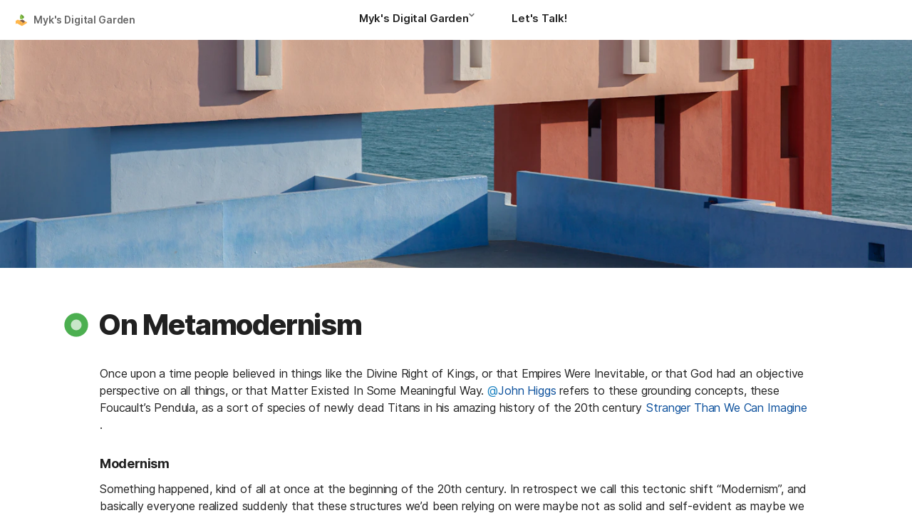

--- FILE ---
content_type: image/svg+xml
request_url: https://cdn.coda.io/icons/svg/color/hand-planting.svg
body_size: 664
content:
<svg xmlns="http://www.w3.org/2000/svg" width="48" height="48"><path d="M32.398 29.102L19.2 36.898l3.102 4 12.597-7.597c1.204-.7 1.5-2.2.801-3.301-.597-1.2-2.097-1.602-3.3-.898" fill="#e39d36"/><path d="M32.7 13.2C31.101 8.5 23.8 5.7 22 5c.8 2.898-4.8 8.8-2.5 13.2 1.602 3.1 4.602 4 8 .8 3.8.898 6.398-2.5 5.2-5.8zm0 0" fill="#689f38"/><path d="M27 26c-.602 0-1-.5-1-1.102 0-.097.5-7.898-2.898-11.699-.403-.398-.301-1 .097-1.398.403-.403 1-.301 1.403.097C28.5 16.398 28 24.7 28 25.102c0 .5-.5.898-1 .898zm0 0" fill="#8bc34a"/><path d="M19.602 18.2C17.3 13.8 22.8 7.897 22 5c1.5 1.7 3.5 5.5 5.5 14-3.398 3.2-6.3 2.3-7.898-.8zm0 0" fill="#8bc34a"/><path d="M27 27c0 1.7-1.3 3-3 3s-3-1.3-3-3 1.3-3 3-3 3 1.3 3 3zm0 0M33 32c0 1.7-1.3 3-3 3s-3-1.3-3-3 1.3-3 3-3 3 1.3 3 3zm0 0" fill="#795548"/><path d="M30 29c0-1.7-1.602-3-3.5-3S23 27.3 23 29s1.602 3 3.5 3 3.5-1.3 3.5-3zm0 0M23 28c0 1.7-1.3 3-3 3s-3-1.3-3-3 1.3-3 3-3 3 1.3 3 3zm0 0" fill="#795548"/><path d="M31 26.5c0 1.398-1.102 2.5-2.5 2.5a2.478 2.478 0 0 1-2.5-2.5c0-1.398 1.102-2.5 2.5-2.5s2.5 1.102 2.5 2.5zm0 0M36 30c0 1.102-.898 2-2 2-1.102 0-2-.898-2-2 0-1.102.898-2 2-2 1.102 0 2 .898 2 2zm0 0" fill="#795548"/><path d="M34 27.5c0 1.398-1.102 2.5-2.5 2.5a2.478 2.478 0 0 1-2.5-2.5c0-1.398 1.102-2.5 2.5-2.5s2.5 1.102 2.5 2.5zm0 0" fill="#795548"/><path d="M38.898 30.398L26.5 37.7l-5.898-3.398 2.898 1.597c1.3.704 2.898.5 3.898-.597 1.301-1.5.903-3.801-.796-4.7l-12.403-6.8c-1.097-.602-2.5-.602-3.699 0L5 27.1V37.9L9 35.3 24.102 43.5c1.199.602 2.597.602 3.796-.102L41.7 35.102c1.301-.801 1.7-2.403.903-3.704-.704-1.296-2.403-1.699-3.704-1" fill="#ffb74d"/><path d="M27.5 35.398c-.7.903-1.898 1.204-3 1l-.2.102 2.2 1.3 12.398-7.3c.102-.102.204-.102.301-.102C38.5 29.301 37.102 29 36 29.7l-7.8 4.602c-.2.3-.4.699-.7 1.097zm0 0" fill="#eda740"/><path d="M26.5 37.8l-1.3-.902-10.7-6 8 6.602c1.2.898 2.7 1 4 .3" fill="#eda740"/><path d="M24.398 35.2c-.898-.5-.597-1.302-.097-2.2.5-.898.898-1.602 1.8-1.102.899.5 1.297 1.602.797 2.5-.398.903-1.5 1.204-2.5.801" fill="#ffcc80"/></svg>

--- FILE ---
content_type: image/svg+xml
request_url: https://cdn.coda.io/icons/svg/color/connection-status-on.svg
body_size: 86
content:
<svg xmlns="http://www.w3.org/2000/svg" width="48" height="48"><path d="M44 24c0 11.043-8.957 20-20 20S4 35.043 4 24 12.957 4 24 4s20 8.957 20 20zm0 0" fill="#4caf50"/><path d="M33 24c0 4.973-4.027 9-9 9s-9-4.027-9-9 4.027-9 9-9 9 4.027 9 9zm0 0" fill="#c8e6c9"/></svg>